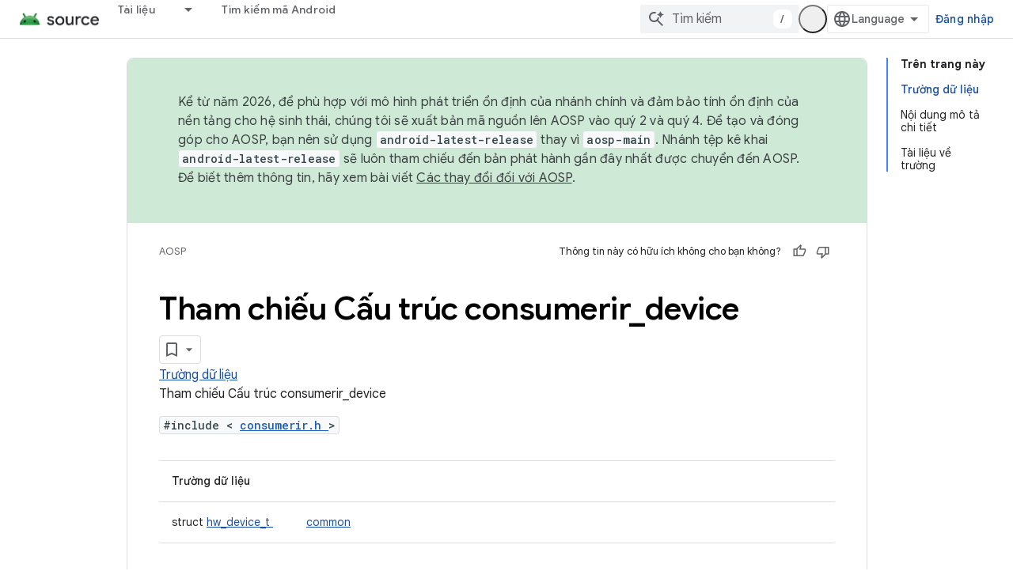

--- FILE ---
content_type: text/javascript
request_url: https://www.gstatic.com/devrel-devsite/prod/v5ecaab6967af5bdfffc1b93fe7d0ad58c271bf9f563243cec25f323a110134f0/js/devsite_devsite_callout_module__vi.js
body_size: -865
content:
(function(_ds){var window=this;var Upa=async function(a,b){const c=a.o;let d;const e=b.id!==((d=a.oa)==null?void 0:d.id);e&&(a.className=b.id,a.eventLabel=`devsite-callout-${b.id}`,a.o=new _ds.UQ(b.origin,a.eventLabel));a.oa=b;c&&e&&await _ds.TQ(c)},Vpa=async function(a){a.eventHandler.listen(document.body,"devsite-before-page-change",()=>{a.hide()})},Wpa=async function(a,b){let c;((c=a.callout)==null?0:c.Gf)&&a.callout.Gf(b);await a.hide();a.Ba({category:"Site-Wide Custom Events",action:"callout-dismiss",label:a.eventLabel})},
q0=async function(a,b){let c;((c=a.callout)==null?0:c.Ke)&&a.callout.Ke(b);let d;((d=a.callout)==null?0:d.qj)||await a.hide();a.Ba({category:"Site-Wide Custom Events",action:"callout-action",label:a.eventLabel})},Xpa=function(a){let b,c;if(((b=a.callout)==null?0:b.Me)&&`${(c=a.callout)==null?void 0:c.Me}`){let d,e;return(0,_ds.M)`<div class="devsite-callout-branding">
          <img
            class="devsite-callout-branding-image"
            src="${(d=a.callout)==null?void 0:d.Me}"
            alt="${((e=a.callout)==null?void 0:e.Kg)||""}" />
        </div>
        <hr />`}return(0,_ds.M)``},Ypa=function(a){let b,c;if(((b=a.callout)==null?0:b.pq)&&`${(c=a.callout)==null?void 0:c.pq}`){let d,e;return(0,_ds.M)`<div class="devsite-callout-hero">
        <img
          class="devsite-callout-hero-image"
          src="${(d=a.callout)==null?void 0:d.pq}"
          alt="${((e=a.callout)==null?void 0:e.tA)||""}" />
      </div>`}return(0,_ds.M)``},Zpa=function(a){let b;if((b=a.callout)==null?0:b.Au)return(0,_ds.M)``;let c;return(0,_ds.M)` <div class="devsite-callout-header">
        <h2>${((c=a.callout)==null?void 0:c.title)||""}</h2>
      </div>`},$pa=function(a){let b;if((b=a.callout)==null?0:b.loading)return(0,_ds.M)`<div class="devsite-callout-body"
        ><devsite-spinner size="24"></devsite-spinner
      ></div>`;let c,d;var e;if(((c=a.callout)==null?0:c.body)&&`${(d=a.callout)==null?void 0:d.body}`){{let f;if(((f=a.callout)==null?void 0:f.body)instanceof _ds.jg){let g;a=(0,_ds.M)`${(0,_ds.jQ)((g=a.callout)==null?void 0:g.body)}`}else a=(0,_ds.M)`${(e=a.callout)==null?void 0:e.body}`}e=(0,_ds.M)`<div class="devsite-callout-body">
        ${a}
      </div>`}else e=(0,_ds.M)``;return e},aqa=function(a){var b;if((b=a.callout)==null||!b.Uc)return(0,_ds.M)``;var c;b=(0,_ds.cz)({button:!0,"button-primary":!0,"devsite-callout-action":!0,"button-disabled":((c=a.callout)==null?void 0:c.Bt)||!1});let d;c=(d=a.callout)==null?void 0:d.sy;let e;if((e=a.callout)==null?0:e.yk){let g,h;return(0,_ds.M)`<a
        @click=${k=>{q0(a,k)}}
        href="${((g=a.callout)==null?void 0:g.yk)||""}"
        class="${b}"
        aria-label=${c!=null?c:_ds.pA}
        data-title=${c!=null?c:_ds.pA}>
        ${((h=a.callout)==null?void 0:h.Uc)||""}
      </a>`}let f;return(0,_ds.M)`<button
        @click=${g=>{q0(a,g)}}
        class="${b}"
        aria-label=${c!=null?c:_ds.pA}
        data-title=${c!=null?c:_ds.pA}>
        ${((f=a.callout)==null?void 0:f.Uc)||""}
      </button>`},r0=class extends _ds.bC{set callout(a){Upa(this,a)}get callout(){return this.oa}get open(){let a;return((a=this.ma.value)==null?void 0:a.open)||!1}constructor(){super(["devsite-spinner"]);this.eventHandler=new _ds.u;this.eventLabel="";this.oa=this.ea=this.o=null;this.ma=new _ds.fQ}connectedCallback(){super.connectedCallback();Vpa(this)}disconnectedCallback(){super.disconnectedCallback();let a;(a=this.o)==null||a.cancel()}Na(){return this}async ready(){await this.j}async show(){await this.ready();
if(!this.open){var a;await ((a=this.o)==null?void 0:a.schedule(()=>{document.activeElement instanceof HTMLElement&&(this.ea=document.activeElement);var b;(b=this.ma.value)==null||b.show();let c;(c=this.querySelector(".devsite-callout-action"))==null||c.focus();let d;b={message:"\u0110\u00e3 m\u1edf h\u1ed9p tho\u1ea1i "+(((d=this.callout)==null?void 0:d.title)||"")};document.body.dispatchEvent(new CustomEvent("devsite-a11y-announce",{detail:b}));this.Ba({category:"Site-Wide Custom Events",action:"callout-impression",
label:this.eventLabel,nonInteraction:!0})},()=>{let b;(b=this.ma.value)==null||b.close();let c;(c=this.querySelector(".devsite-callout-action"))==null||c.blur();this.ea&&this.ea.focus()}))}}async hide(){await this.ready();let a;await ((a=this.o)==null?void 0:_ds.TQ(a))}render(){if(!this.callout)return(0,_ds.M)``;let a;return(0,_ds.M)`
      <dialog
        closedby="none"
        ${(0,_ds.hQ)(this.ma)}
        aria-label="${((a=this.callout)==null?void 0:a.title)||""}"
        class="devsite-callout">
        ${Xpa(this)} ${Ypa(this)}
        ${Zpa(this)} ${$pa(this)}
        <div class="devsite-callout-buttons">
          <button
            @click=${b=>{Wpa(this,b)}}
            class="button button-dismiss devsite-callout-dismiss">
            ${"\u0110\u00f3ng"}
          </button>
          ${aqa(this)}
        </div>
      </dialog>
    `}};_ds.w([_ds.F({Aa:!1}),_ds.x("design:type",Object),_ds.x("design:paramtypes",[Object])],r0.prototype,"callout",null);try{customElements.define("devsite-callout",r0)}catch(a){console.warn("Unrecognized DevSite custom element - DevsiteCallout",a)};})(_ds_www);
